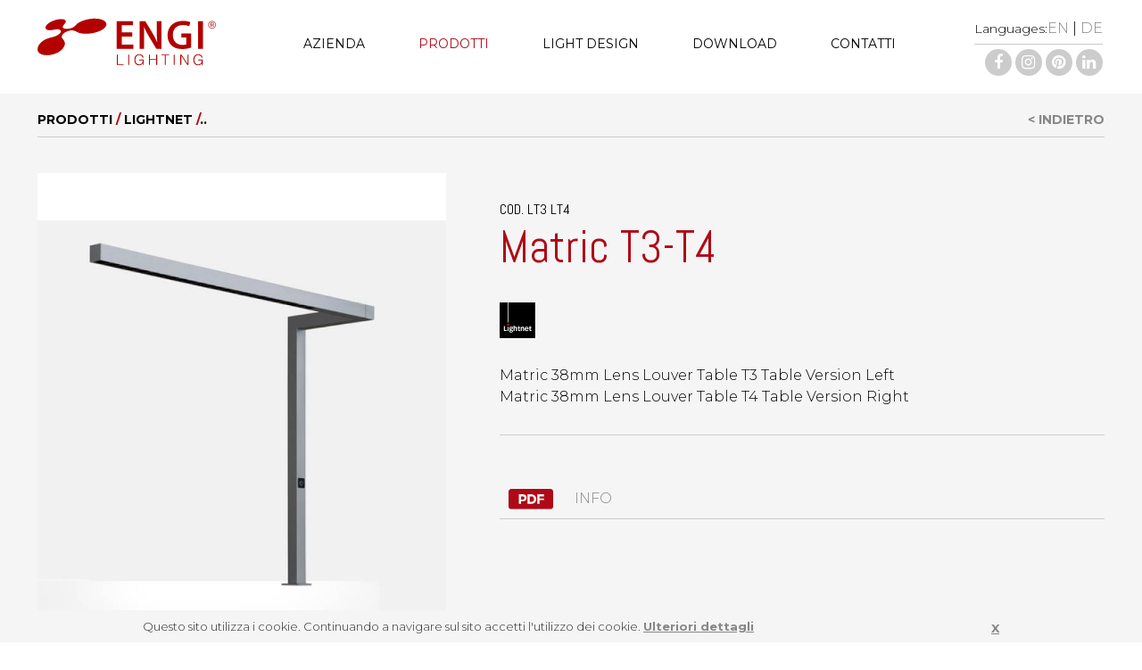

--- FILE ---
content_type: text/html; charset=UTF-8
request_url: https://engi.it/it/catalog/lightnet/matric-t3-t4-1128.html
body_size: 6212
content:
<!DOCTYPE html>
<html lang="it">
<head>

<title>Engi Lighting - Matric T3-T4</title> 
<meta name="keywords" content="Matric T3-T4"/> 
<meta name="description" content="Matric 38mm Lens Louver Table T3 Table Version LeftMatric 38mm Lens Louver Table T4 Table Version Right"/> 
<meta property="og:title" content="Matric T3-T4"/> 
<meta property="og:description" content="Matric 38mm Lens Louver Table T3 Table Version LeftMatric 38mm Lens Louver Table T4 Table Version Right"/> 
<meta property="og:site_name" content="Engi Lighting"/> 

<meta charset="utf-8">

<!--[if IE]><meta http-equiv='X-UA-Compatible' content='IE=edge,chrome=1'><![endif]-->

<meta name="HandheldFriendly" content="True">
<meta name="viewport" content="width=device-width, user-scalable=no, minimum-scale=1.0, maximum-scale=1.0">
<meta name="apple-mobile-web-app-capable" content="yes" />
<meta name="apple-mobile-web-app-status-bar-style" content="black" />
<meta name="apple-touch-fullscreen" content="yes" />	

<meta name="robots" content="index,follow" />
<meta name="language" content="it"> 
<meta name="author" content="Back2You" />
<base href="https://engi.it/it/">

<link rel="shortcut icon" href="../images/favicon.png" />

<link rel="stylesheet" type="text/css" href="../css/main.css?v=1769002347">
<link rel="stylesheet" type="text/css" href="../css/animate.css">
<link rel="stylesheet" type="text/css" href="../css/cart.css">
<link rel="stylesheet" type="text/css" media="print" href="../css/print.css" />
<link rel="stylesheet" type="text/css" href="../css/cart.css">
<link rel="stylesheet" type="text/css" href="../css/responsive.css">
<link rel="stylesheet" type="text/css" href="../css/jquery.sidr.light.css">

<script type="text/javascript" src="../js/jquery.min.js"></script>
<script type="text/javascript" src="../js/main.js" ></script>
<script type="text/javascript" src="../js/functions.js" ></script>
<script type="text/javascript" src="../js/jquery.validate.min.js"></script>
<script type="text/javascript" src="../js/jquery.validate.messages_it.js"></script>
<script type="text/javascript" src="../js/cart.js?v=2" ></script>
<script type="text/javascript" src="../js/jquery.lazyload.min.js"></script>
<script type="text/javascript" src="../js/modernizr-2.5.3-min.js"></script>
<script type="text/javascript" src="../js/jquery.appear.js" ></script>
<script type="text/javascript" src="../js/wow.js" ></script>
<script type="text/javascript" src="../js/parallax.min.js"></script>
<script type="text/javascript" src="../js/readmore.min.js"></script>
<script type="text/javascript" src="../js/jquery.sidr.min.js"></script>

<link rel="stylesheet" href="../js/fancybox/jquery.fancybox.css?v=3&cache=3" type="text/css" media="screen" />
<script type="text/javascript" src="../js/fancybox/jquery.fancybox.pack.js?v=2.1.4"></script>
<link rel="stylesheet" href="../js/fancybox/jquery.fancybox.css?v=3&cache=2" type="text/css" media="screen" />
<script type="text/javascript" src="../js/fancybox/jquery.fancybox.pack.js?v=2.1.4"></script>

</head>
<body class="prodotto">

<script type="text/javascript">
$(document).ready(function() {
   $("#mc-embedded-subscribe-form2").validate();
   $("#login_form").validate();
   $("#form_login_footer").validate();
});
</script>

<a href="#0" class="cd-top">Top</a>

<header>

<!-- Global site tag (gtag.js) - Google Analytics -->
<script async src="https://www.googletagmanager.com/gtag/js?id=UA-168798762-1"></script>
<script>
  window.dataLayer = window.dataLayer || [];
  function gtag(){dataLayer.push(arguments);}
  gtag('js', new Date());
  gtag('config', 'UA-168798762-1');
</script>

<div id="cookie-notice" class="global-site-notice cookie-notice hidden-important">
	<div class="notice-inner">
		Questo sito utilizza i cookie. Continuando a navigare sul sito accetti l'utilizzo dei cookie. <a href="javascript:void(0)" onclick="MM_openBrWindow('cookie.html','','scrollbars=yes,width=500,height=600')">Ulteriori dettagli</a>		<a id="close-cookie-notice" href="javascript:void(0)">X</a>
	</div>
</div>

<div class="container header fixed">

	<div class="row group relative">

		<a id="header_ancor" name="header_ancor" ></a>
	
		<div class="content">
			<div class="row group" >

				<div class="span12 col mt20 mb20">
					<div class="span3 col logo">
						<a href="https://engi.it/">
							<img src="../images/logo.svg" alt="Engi" width="200">
						</a>
					</div>

					<nav class="nav span7 col menu" id="sidr">
						 <div class="row col  left nodesktop">
							 <a id="close-menu"  href="javascript:void(0);" class="float-right"><img src="../images/close.png" alt="close" class="mt10"></a>
						  </div>
						<ul class="nav-list mt5">
							<li class="nav-item">
								<a href="azienda.html" class="">Azienda</a>
							</li>
							<!--
							<li class="nav-item">
								<a href="servizi/" class="">Servizi</a>
							</li>
							-->
							<li class="nav-item">
								<a href="catalog/" class="  active ">Prodotti</a>
							</li>
							<li class="nav-item">
								<a href="progetti/" class="">Light Design</a>
							</li>
							<li class="nav-item">
								<a href="download/" class="">Download</a>
							</li>
							<li class="nav-item">
								<a href="contatti.html" class="">Contatti</a>
							</li>
						</ul>
					</nav>

					<div class="span2 col right">
						<div class="display-table float-right">
							<div class="table-row">
								<div class="table-cell">
									<p class="mb5 right">
									<span class="float-left fs14 nomobile">Languages:</span> 
																			<a href="/en/catalog/lightnet/matric-t3-t4-1128.html">EN</a> | <a href="/de/catalog/lightnet/matric-t3-t4-1128.html">DE</a>
																		</p>
								</div>
							</div>
							<div class="table-row mt5 nomobile">
								<div class="table-cell bt1">
									<p class="mt5">
									<a href="https://www.facebook.com/ENGI-Iighting-1454624558103109/" target="_blank"><i class="fa fa-facebook-f "></i></a>
									<a href="https://www.instagram.com/engi_lighting/" target="_blank"><i class="fa fa-instagram ml5"></i></a>
									<a href="https://it.pinterest.com/engilighting/" target="_blank"><i class="fa fa-pinterest ml5"></i></a>
									<a href="https://www.linkedin.com/company/engi-srl/?originalSubdomain=it" target="_blank"><i class="fa fa-linkedin ml5"></i></a>
									</p>
								</div>
							</div>
						</div>
						<div class="nodesktop float-right mt20 ml30">
							<a id="side-menu" href="#sidr" class="white"><span class="">MENU</span> <img src="../images/menu_mobile.svg" alt="menu" width="30" class="ml10"></a>
						</div>
					</div>
				</div>
			</div>
		</div>
	</div>
</div>

</header>
<script type="text/javascript">
$(document).ready(function() {
	$("#form").validate();
});
</script>

<div class="container margin-top bggray_light">  
	<div class="content">
		<div class="row corpo mt20 group">
			<div class="row scheda mb60">
 
				<div class="span12 row bb1 col uppercase bold padding-bottom10 fs14 mt10">
					<a href="catalog/" class="black">Prodotti</a> <span class="red">/</span> <a href="catalog/lightnet/" class="black">Lightnet</a> <span class="red">/</span>..<a href="javascript:history.back();" class="float-right">< Indietro</a>				</div>

				<div class="span5 center images mt10 col padding-right40 mt40">
					<div class="span12 col mb40">
						<img id="mainImage" src="../include/class/image.php?src=../../download/8988d52_matric38mmlenslouvertablet3t4.jpg&height=800&bg=255255255&x_quadro=650&y_quadro=800" alt="Matric T3-T4"  title="Matric T3-T4" class="wmax "/>
					</div>
					<div class="span12 col mb10 center">
										</div>
				</div>

				<div class="span7 col mt40">
					<div class="row padding-left20 col">
						<div class="row col">
							
							<div class="span12 right col share">
								
								<span class="hidden fs12">  
								<a href="https://www.facebook.com/sharer/sharer.php?u=https://engi.it//it/catalog//98/matric-t3-t4-1128.html" target="_blank">FACEBOOK</a> |  
								<a href="https://plus.google.com/share?url=https://engi.it//it/catalog//98/matric-t3-t4-1128.html%23.VME19mkmh6A.google_plusone_share&t=Matric T3-T4" target="_blank">GOOGLE +</a> |  
								<a href="https://twitter.com/intent/tweet?text=Matric T3-T4&url=https://engi.it//it/catalog//98/matric-t3-t4-1128.html" target="_blank">TWITTER</a>							</div>
							<div class="span12 col">
								<h3 class="uppercase fs16 light mt30">Cod. LT3 LT4</h3>
								<h1 class="red light">Matric T3-T4 <span class="black fs30"></span></h1>
								<p class="mt30"><img src="../download/3c0eea5_logolightnet.svg" alt="Lightnet" height="40"></p>
								<p class="mt30">Matric 38mm Lens Louver Table T3 Table Version Left<br />
Matric 38mm Lens Louver Table T4 Table Version Right</p>
							</div>
							<div class="span12 col mt30 bt1">
								<table class="mt20">
																</table>
							</div>
							<div class="span12 col mt30">
															<div class="span12 col bb1 padding10"><a href="../download/913033c_matric38mmlenslouvertablet3t4.pdf" alt="Matric T3-T4" target="_blank"><img src="../images/pdf.svg" alt="PDF" width="50" class="mr20 inline-block"> INFO</a> </div>
														
														</div>
						</div>
					</div>
				</div>
			</div>
		</div>
	</div>
</div>


	<div class="container bgwhite">  
		<div class="content">
			<div class="row col mt30 center mb40">
				<h3 class="black center mb20">POTREBBE ANCHE INTERESSARTI...</h3>
									<a href="catalog/lightnet/matric-38mm-lens-louver-table-t2-1127.html">
						<img src="../include/class/image.php?src=../../download/c2e7b4f_matric38mmlenslouvertablet2.jpg&height=435&bg=245245245&x_quadro=325&y_quadro=435" alt="Matric 38mm Lens Louver Table T2"  title="Matric 38mm Lens Louver Table T2" class="span2 mr10 m10 mt20 "/>
					</a>
									<a href="catalog/lightnet/matric-38mm-lens-louver-table-t5-1129.html">
						<img src="../include/class/image.php?src=../../download/8539c26_matric38mmlenslouvertablet5.jpg&height=435&bg=245245245&x_quadro=325&y_quadro=435" alt="Matric 38mm Lens Louver Table T5"  title="Matric 38mm Lens Louver Table T5" class="span2 mr10 m10 mt20 "/>
					</a>
									<a href="catalog/lightnet/matric-38mm-lens-louver-table-t1-1126.html">
						<img src="../include/class/image.php?src=../../download/1447948_matric38mmlenslouvertablet1.jpg&height=435&bg=245245245&x_quadro=325&y_quadro=435" alt="Matric 38mm Lens Louver Table T1"  title="Matric 38mm Lens Louver Table T1" class="span2 mr10 m10 mt20 "/>
					</a>
							</div>
		</div>
	</div>
	
<div class="container bggray_light">   
	<div class="content_small">
		<div class="row group form">
			<h2 class="center mt40 mb40">FAI UNA RICHIESTA</h2>
			<form id="form" name="form" method="post" action="../include/process.php">
				<input type="hidden" name="prodotto" value="LT3 LT4 - Matric T3-T4">
				<input type="hidden" name="action" value="contatti">
				<input type="hidden" name="page" value="/it/catalog/lightnet/matric-t3-t4-1128.html">
								<div class="row padding10 col">
					<p class="mt10 row float-left">
					<select name="categoria" id="categoria" class="required padding10">
					<option value="">Tipo</option>
					<option value="15">Architetto - Designer</option><option value="23">Azienda</option><option value="22">Agente</option><option value="21">Progettista</option><option value="20">Ente pubblico</option><option value="19">Grossista</option><option value="18">Installatore</option><option value="17">Privato</option><option value="16">Arredatore - mobiliere</option><option value="24">Contract</option>					</select>
					</p>
					<p class="mt10 span6 float-left"><input name="nome" id="nome" type="text" class="required" title="Nome"  placeholder="Nome"></p>
					<p class="mt10 span6 float-left bl1"><input name="cognome" id="cognome" type="text" class="required" title="Cognome"  placeholder="Cognome"></p>
					<p class="mt10 span6 float-left"><input name="azieda" id="azieda" type="text" title="Azienda"  placeholder="Azienda"></p>
					<p class="mt10 span6 float-left bl1"><input name="citta" id="citta" class="required" type="text" title="Città"  placeholder="Città"></p>
					<p class="mt10 span6 float-left"><input name="email" name="email" type="text" class="email required" title="E-mail"  placeholder="E-mail"></p>
					<p class="mt10 span6 float-left bl1"><input name="telefono" id="telefono" type="text" class="required" title="Telefono"  placeholder="Telefono"></p>
				</div>
				<div class="span12 col padding-side10 mb40">
				<p><textarea name="richiesta" id="richiesta" rows="5" cols="30" class="required" title="Richiesta"  placeholder="Richiesta"></textarea></p>
					<p class="mt10"><img src="/include/captcha/captcha.php" alt="captcha codice" name="captcha" width="100" height="30" id="captcha" style="vertical-align:middle;"/> <input name="txt_captcha" type="text" id="txt_captcha" style="width:100px;margin-left:15px;font-size:16px;"  class="required"/> Copia il codice antispam</p>
					<p class="mt20"><input name="privacy" class="required checkbox" id="privacy" type="checkbox"> Dichiaro di aver letto l'<a href="javascript:void(0);" onclick="MM_openBrWindow('privacy.html','','scrollbars=yes,width=500,height=600')" style="text-decoration:underline">informativa sulla privacy</a></a></p>
					<p class="mt20 right">
						<input name="annulla" value=" ANNULLA " class="button"  type="reset">
					    <input name="invia" value=" INVIA RICHIESTA" class="button red" type="submit">
					</p>
				</div>
			</form>
		</div>
	</div>
</div>   



<div class="container footer bgred white"> 
	<div class="content">
		<div class="row mb20 group mt60">
			<div class="row col mt60 mb60">
				<div class="row col">
					<div id="mc_embed_signup">
					<!-- Begin MailChimp Signup Form -->
										<form action="https://engi.us11.list-manage.com/subscribe/post?u=9963a8faf1bd5e3a69abe4fb6&amp;id=68f8918837" method="post" id="mc-embedded-subscribe-form" name="mc-embedded-subscribe-form" class="validate" target="_blank" novalidate>
										
						<div id="mc_embed_signup_scroll">
							<h4 class="center light fs50">RESTA AGGIORNATO</h4>
							<div class="mc-field-group mt20  col row">
								<input type="email" value="" name="EMAIL" class="required email span9 col padding20 white" id="mce-EMAIL" placeholder="Inserisci la tua e-mail">
								<input type="submit" value="ISCRIVITI" name="subscribe" id="mc-embedded-subscribe" class="button span3 col padding20 center">
							</div>
							<div class="mc-field-group mt20 row col">
								<input name="privacy" class="privacy  checkbox inline required bgwhite float-left"  id="privacy_subscribe" type="checkbox" w>Accetto l'<a href="javascript:void(0);" onclick="MM_openBrWindow('privacy.html','','scrollbars=yes,width=500,height=600')" style="text-decoration:underline">informativa Privacy</a>							</div>
							<div id="mce-responses" class="clear  col row">
								<div class="response bggray red padding20  mt20" id="mce-error-response" style="display:none"></div>
								<div class="response bggray green padding20 mt20" id="mce-success-response" style="display:none"></div>
							</div>    <!-- real people should not fill this in and expect good things - do not remove this or risk form bot signups-->
							<div style="position: absolute; left: -5000px;" aria-hidden="true">								
																	<input type="text" name="b_9963a8faf1bd5e3a69abe4fb6_68f8918837" tabindex="-1" value="">
															</div>
						</div>
					</form>
					</div>

				</div>
			</div>

				<script type='text/javascript' src='//s3.amazonaws.com/downloads.mailchimp.com/js/mc-validate.js'></script>
				<script type='text/javascript'>(function($) {window.fnames = new Array(); window.ftypes = new Array();fnames[0]='EMAIL';ftypes[0]='email'; /*
				 * Translated default messages for the $ validation plugin.
				 * Locale: IT
				 */
				 
				 				$.extend($.validator.messages, {
				       required: "Campo obbligatorio.",
				       remote: "Controlla questo campo.",
				       email: "Inserisci un indirizzo email valido.",
				       url: "Inserisci un indirizzo web valido.",
				       date: "Inserisci una data valida.",
				       dateISO: "Inserisci una data valida (ISO).",
				       number: "Inserisci un numero valido.",
				       digits: "Inserisci solo numeri.",
				       creditcard: "Inserisci un numero di carta di credito valido.",
				       equalTo: "Il valore non corrisponde.",
				       accept: "Inserisci un valore con un&apos;estensione valida.",
				       maxlength: $.validator.format("Non inserire pi&ugrave; di {0} caratteri."),
				       minlength: $.validator.format("Inserisci almeno {0} caratteri."),
				       rangelength: $.validator.format("Inserisci un valore compreso tra {0} e {1} caratteri."),
				       range: $.validator.format("Inserisci un valore compreso tra {0} e {1}."),
				       max: $.validator.format("Inserisci un valore minore o uguale a {0}."),
				       min: $.validator.format("Inserisci un valore maggiore o uguale a {0}.")
				});
								}(jQuery));var $mcj = jQuery.noConflict(true);</script>
				<!--End mc_embed_signup-->
				
				


			<div class="span3 col ">
				<p class="fs22">Menu</p>
				<ul>
					<li>
						<a href="azienda.html" class="">Azienda</a>
					</li>
					<li>
						<a href="catalog/" class="  active ">Prodotti</a>
					</li>
					<li>
						<a href="progetti/" class="">Light Design</a>
					</li>
					<li>
						<a href="download/" class="">Download</a>
					</li>
					<li>
						<a href="contatti.html" class="">Contatti</a>
					</li>
				</ul>
			
			</div>
			<div class="span3 col">
				<p class="fs22">Marchi</p>
				<ul>
				    <li  class="row"><a href="catalog/engitechnical/">Engi Technical</a></li><li  class="row"><a href="catalog/engilighting/">Engi Lighting</a></li><li  class="row"><a href="catalog/lightnet/">Lightnet</a></li><li  class="row"><a href="catalog/nordlux/">Nordlux</a></li>				</ul>
			</div>
			<div class="span3 col">
				<p class="fs22">Follow Us</p>
				<ul>
					<li><a href="https://www.facebook.com/ENGI-Iighting-1454624558103109/" target="_blank">Facebook</a></li>
					<li><a href="https://www.instagram.com/engi_lighting/" target="_blank">Instagram</a></li>
					<a href="https://it.pinterest.com/engilighting/" target="_blank">Pinterest</a>
					<li><a href="https://www.linkedin.com/company/engi-srl/?originalSubdomain=it" target="_blank">Linkedin</a></li>
				</ul>
			</div>
			<div class="span3 col">
				<p class="fs22">Location</p>
				<p class="mt10 black lh180">
				Engi srl<br>
				Via Cassola, 60<br>
				36027 Rosà' (VI) Italy<br>
				+39 0424.582534<br>
				+39 0424.587185<br>
				<a href="mailto:info@engi.it">info@engi.it</a><br>
				</p>
			</div>
		</div>
		
		<div class="span12 col mt40 fs14">
			© Engi srl 2018 - Privacy - Cod. Fis. / P.iva 02640530248
		</div>
    </div>
</div>

<div class="container bggray_light"> 
	<div class="content_small">
		<div class="row group mt20 mb20">
				<div class="span4 col  padding-side15"><a href="https://www.luceinveneto.com/"  class="black"  target="_blank" ><img src="../download/1e29e37_logo1e87fb5bddbcb038019acf7333dd82b52x.png" alt="Luce in veneto" class="max-width"></a></div> 
		</div>
    </div>
</div>

<div class="container"> 
	<div class="content_small">
		<div class="row group mt20 mb20">
				<div class="span4 col  padding-side15"><a href="news/dgr11392017sistemadomoticoiotintegrato-17.html"  class="black" ><img src="../download/9a15557_banneriotweb01.jpg" alt="DGR 1139/2017 Sistema domotico IoT integrato" class="max-width"></a></div><div class="span4 col  padding-side15"><a href="http://www.m3net.eu/development/m3net/swm3net.nsf/Project?openform&prj=TEMART"  class="black"  target="_blank" ><img src="../download/ef8945e_porfesrbannersitiweb20191219.jpg" alt="DGR 1139 TEMART" class="max-width"></a></div><div class="span4 col  padding-side15"><a href="news/dgr822safeplace-12.html"  class="black" ><img src="../download/1966211_porfesrbannersitiweb20191219.jpg" alt="DGR 822 SAFE PLACE" class="max-width"></a></div><div class="span4 col  padding-side15"><a href="news/dgr1779-24.html"  class="black" ><img src="../download/0187d39_bannerpoc.jpg" alt="DGR 1779" class="max-width"></a></div> 
		</div>
    </div>
</div>

<script language="javascript">
$(".fancybox").fancybox({
	'showCloseButton': false,
	'titleShow'     : false,
	'modaul'	: 'true',
	'padding'           : 0,
	'overlayColor'	: '#000',
	'overlayOpacity'	: 0.8
});

jQuery(window).ready(function(){
if (jQuery(window).width() <= 768) {
	$('#side-menu').sidr({
		side: 'right'
	});
	$('#close-menu').click(function(){
		$.sidr('close');
	});
}
});
</script>

	<script type="text/javascript" src="//downloads.mailchimp.com/js/signup-forms/popup/embed.js" data-dojo-config="usePlainJson: true, isDebug: false"></script><script type="text/javascript">require(["mojo/signup-forms/Loader"], function(L) { L.start({"baseUrl":"mc.us11.list-manage.com","uuid":"9963a8faf1bd5e3a69abe4fb6","lid":"68f8918837"}) })</script>

<script language="javascript">

function change_image(src){
      $('#mainImage').attr('src',src);
}

$(document).ready(function() {
	
	  $('.parallax-window').parallax("../download/");
	  $( "#toggle_categorie" ).click(function() {
		$( "#toggle_categorie i" ).toggleClass( "rotate", 200 );
		$( "#menu_categorie" ).slideToggle( 400 );
	  });

	  $( ".button_categoria a" ).click(function() {
	  	var  categoria;

	  	categoria = $(this).attr('rel');
	  	$('.button_categoria a').removeClass("black");
	  	$(this).addClass("black");
	  	$(".lista_taglie").fadeOut(0);
	  	$("#"+categoria).fadeIn(0);
	});
	  
	$(".fancybox_video").fancybox({
		'showCloseButton': false,
		'titleShow'     : false,
		'modaul'	: 'true',
		'padding'           : 0,
		'overlayColor'	: '#000',
		'overlayOpacity'	: 0.8, 
		'type': 'iframe',
		'width'	: '75%',
		'height'	: '75%'
	});
	
});

</script>

</body>
</html>

--- FILE ---
content_type: text/css
request_url: https://engi.it/css/jquery.sidr.light.css
body_size: 306
content:
@media screen and (max-width: 768px) {
	.sidr { display:none;position:absolute;position:fixed;top:0;height:100%;z-index:999999;width:100%;overflow-x:none;overflow-y:auto; background:#AF0917; color:#000; padding:20px; font-size:22px; }
	.sidr .sidr-inner { padding:0 0 15px }
	.sidr .sidr-inner>p { margin-left:15px;margin-right:15px }
	.sidr.right { left:auto;right:-260px}
	.sidr.left { left:-260px;right:auto}
	.sidr>p { margin-left:15px;margin-right:15px; }
	.sidr ul { display:block;margin:20px 0 15px;padding:0; text-align:center; }
	.sidr ul li { display:inline-block; margin:0; text-align:center!important; width:100%; }
	.sidr ul li a { display: block; text-decoration: none; color: #FFF!important; font-size: 25px; padding: 5px; font-weight: 300!important; }
	.sidr ul li a:hover { color:#CCC!important; }
	.sidr ul li.active a,.sidr ul li:hover a { color:#CCC;  border-color:#CCC; }
	.sidr ul li span { display: block; }
}

--- FILE ---
content_type: image/svg+xml
request_url: https://engi.it/download/3c0eea5_logolightnet.svg
body_size: 15520
content:
<?xml version="1.0" encoding="utf-8"?>
<!-- Generator: Adobe Illustrator 15.0.0, SVG Export Plug-In . SVG Version: 6.00 Build 0)  -->
<!DOCTYPE svg PUBLIC "-//W3C//DTD SVG 1.1//EN" "http://www.w3.org/Graphics/SVG/1.1/DTD/svg11.dtd">
<svg version="1.1" id="Livello_1" xmlns="http://www.w3.org/2000/svg" xmlns:xlink="http://www.w3.org/1999/xlink" x="0px" y="0px"
	 width="240.94px" height="240.94px" viewBox="0 0 240.94 240.94" enable-background="new 0 0 240.94 240.94" xml:space="preserve">
<path d="M-0.249,0.5h54.317v134.712h5.575V0.5h180.127v240H-0.249"/>
<path fill="none" stroke="#000000" stroke-width="0.917" stroke-linecap="round" stroke-miterlimit="10" d="M-0.249,0.5h54.317
	v134.712h5.575V0.5h180.127v240H-0.249V0.5z"/>
<path fill="#FA0F10" d="M49.665,150.213c0-3.963,3.227-7.189,7.192-7.189s7.187,3.228,7.187,7.189c0,3.969-3.221,7.193-7.187,7.193
	S49.665,154.182,49.665,150.213"/>
<path fill="none" stroke="#000000" stroke-width="1.1" stroke-miterlimit="10" d="M49.665,150.213c0-3.963,3.227-7.189,7.192-7.189
	s7.187,3.228,7.187,7.189c0,3.969-3.221,7.193-7.187,7.193S49.665,154.182,49.665,150.213z"/>
<path fill="#FFFFFF" d="M202.473,167.33h-4.235v4.54h4.235v14.317c-0.025,1.09,0.162,2.225,0.542,3.354
	c0.41,1.204,1.205,2.228,2.364,3.04c1.175,0.812,2.796,1.227,4.968,1.26c0.41,0.004,1.006-0.053,1.787-0.17
	c0.768-0.122,1.59-0.334,2.442-0.634l0.364-0.132l0.16-0.45v-4.455l-0.748,0.286l-0.322,0.124c-0.673,0.25-1.242,0.437-1.72,0.554
	c-0.438,0.104-0.95,0.157-1.52,0.157c-1.152-0.03-1.87-0.31-2.12-0.835c-0.333-0.693-0.476-1.555-0.43-2.557
	c0.006-4.617,0.006-9.24,0.006-13.86h6.615v-4.54h-6.615c0-2.59,0-5.18-0.008-7.766v-0.813l-0.754,0.302l-4.664,1.85l-0.352,0.138
	v6.29H202.473z M143.216,165.223h5.211v3.393l1.243-1.026c0.986-0.782,2.094-1.455,3.3-2.005c1.25-0.57,2.658-0.872,4.186-0.9
	c2.41,0,4.32,0.703,5.69,2.098c1.37,1.39,2.065,3.47,2.065,6.183v20.341h-5.775v-18.908c0.044-1.277-0.187-2.383-0.672-3.303
	c-0.417-0.791-1.298-1.193-2.694-1.238c-1.752,0.065-3.206,0.535-4.412,1.426c-1.17,0.869-2.156,1.759-2.932,2.646v19.377h-5.763
	v-28.078h0.553V165.223z M125.94,167.33h-4.231v4.54h4.239v14.317c-0.029,1.098,0.152,2.229,0.532,3.354
	c0.41,1.204,1.207,2.228,2.37,3.04c1.17,0.812,2.79,1.227,4.966,1.26c0.406,0.004,1.005-0.053,1.787-0.17
	c0.769-0.122,1.587-0.334,2.438-0.634l0.37-0.132l0.159-0.45v-4.45l-0.743,0.28l-0.33,0.125c-0.672,0.25-1.242,0.437-1.718,0.554
	c-0.436,0.104-0.951,0.157-1.521,0.157c-1.148-0.03-1.868-0.31-2.12-0.835c-0.333-0.696-0.476-1.559-0.425-2.557v-13.86h6.621v-4.54
	h-6.619v-8.58l-0.752,0.303l-4.667,1.85l-0.347,0.137v0.374l-0.007,5.916L125.94,167.33z M95.146,156.884h5.218v11.729l1.242-1.024
	c0.982-0.78,2.09-1.452,3.296-2.005c1.25-0.57,2.662-0.872,4.19-0.9c2.405,0,4.316,0.703,5.689,2.098
	c1.37,1.39,2.062,3.47,2.062,6.183v20.341h-5.773v-18.908c0.045-1.277-0.185-2.383-0.676-3.303
	c-0.416-0.791-1.297-1.193-2.692-1.238c-1.747,0.065-3.205,0.535-4.407,1.426c-1.173,0.871-2.157,1.763-2.931,2.646v19.377h-5.77
	v-36.414h0.552L95.146,156.884z M81.381,169.327c-1.23-0.976-2.833-1.47-4.763-1.472c-1.935,0.002-3.54,0.496-4.768,1.472
	c-1.24,0.985-1.894,2.46-1.93,4.39c0.05,2.053,0.716,3.61,1.983,4.65c1.25,1.023,2.841,1.542,4.713,1.542
	c1.871,0,3.456-0.521,4.708-1.544c1.271-1.038,1.937-2.598,1.983-4.629C83.269,171.787,82.624,170.312,81.381,169.327
	L81.381,169.327z M70.396,191.247c-0.826,0.915-1.257,1.979-1.282,3.185c0.04,1.215,0.545,2.153,1.487,2.816
	c0.908,0.633,2.01,1.078,3.294,1.322c1.26,0.242,2.497,0.359,3.681,0.35c2.412-0.027,4.293-0.463,5.574-1.293
	c1.326-0.855,2.011-1.977,2.018-3.324c0.055-0.91-0.252-1.726-0.925-2.393c-0.65-0.654-1.908-1.188-3.839-1.623l-6.63-1.46
	l-0.395,0.06C72.173,189.6,71.17,190.391,70.396,191.247L70.396,191.247z M86.495,169.494c0.277,0.39,0.512,0.79,0.689,1.203
	c0.406,0.921,0.61,2.045,0.604,3.344c0.018,1.404-0.345,2.816-1.067,4.188c-0.738,1.39-1.965,2.553-3.662,3.459
	c-1.66,0.895-3.903,1.36-6.67,1.396c-0.538,0-0.99-0.022-1.375-0.069l-0.618-0.101c-0.277,0.231-0.49,0.442-0.628,0.625
	c-0.117,0.149-0.172,0.338-0.172,0.555c-0.01,0.146-0.025,0.255,0.223,0.404c0.21,0.13,0.855,0.407,2.822,0.827l4.57,0.986
	c2.231,0.396,4.203,1.113,5.826,2.131c1.775,1.111,2.72,2.99,2.8,5.58c-0.05,2.123-0.772,3.817-2.15,5.069
	c-1.305,1.187-2.967,2.044-4.934,2.548c-1.9,0.49-3.891,0.733-5.9,0.723c-2.046,0.007-3.994-0.217-5.78-0.668
	c-1.84-0.465-3.363-1.24-4.525-2.301c-1.232-1.121-1.87-2.619-1.908-4.447c0.043-1.934,0.636-3.518,1.772-4.725
	c0.785-0.837,1.725-1.605,2.812-2.297c-0.067-0.059-0.136-0.107-0.205-0.17c-0.614-0.533-0.95-1.354-1-2.434
	c0.034-1.184,0.394-2.133,1.061-2.858c0.3-0.317,0.626-0.62,0.974-0.912c-0.343-0.194-0.705-0.428-1.092-0.7
	c-0.914-0.649-1.723-1.545-2.405-2.66c-0.694-1.146-1.07-2.567-1.104-4.224c-0.009-2.587,0.934-4.782,2.79-6.543
	c1.843-1.746,4.606-2.665,8.225-2.739c1.04,0.004,1.953,0.057,2.734,0.156c0.79,0.104,1.468,0.236,2.111,0.404l8.69-0.021h0.55
	v4.272L86.495,169.494L86.495,169.494z M54.373,165.225h5.22v28.078h-5.768v-28.078H54.373z M29.327,193.305h20.029v-4.9H34.737
	v-28.607h-5.958v33.504h0.549L29.327,193.305z M189.512,177.624h-14.203l0.073-0.614c0.308-2.652,1.066-4.765,2.27-6.273
	c1.271-1.588,3.061-2.404,5.334-2.432c2.354,0.07,4.138,0.977,5.33,2.7c1.118,1.636,1.71,3.673,1.753,6.058l0.008,0.562
	L189.512,177.624L189.512,177.624z M194.927,180.514v-2.211c0.015-2.201-0.354-4.347-1.103-6.371
	c-0.767-2.076-2.026-3.807-3.757-5.145c-1.747-1.346-4.069-2.055-6.923-2.104c-3.497,0.078-6.2,0.946-8.05,2.582
	c-1.826,1.61-3.08,3.567-3.724,5.817c-0.625,2.181-0.927,4.256-0.886,6.17c-0.04,1.901,0.261,3.988,0.885,6.179
	c0.643,2.254,1.896,4.215,3.724,5.83c1.85,1.637,4.552,2.506,8.027,2.579c2.733-0.021,5.052-0.655,6.916-1.896
	c1.856-1.23,3.29-2.973,4.25-5.166l0.245-0.555l-0.47-0.434l-4.157-1.377l-0.56-0.184l-0.15,0.567
	c-0.175,0.671-0.445,1.21-0.884,1.856c-0.412,0.617-1.053,1.188-1.892,1.685c-0.823,0.49-1.931,0.752-3.302,0.783
	c-1.736,0.038-3.206-0.583-4.492-1.908c-1.186-1.214-1.9-3.28-2.127-6.149h18.425v-0.549L194.927,180.514z"/>
<path fill="none" stroke="#000000" stroke-width="1.1" stroke-linecap="round" stroke-miterlimit="10" d="M202.473,167.33h-4.235
	v4.54h4.235v14.317c-0.025,1.09,0.162,2.225,0.542,3.354c0.41,1.204,1.205,2.228,2.364,3.04c1.175,0.812,2.796,1.227,4.968,1.26
	c0.41,0.004,1.006-0.053,1.787-0.17c0.768-0.122,1.59-0.334,2.442-0.634l0.364-0.132l0.16-0.45v-4.455l-0.748,0.286l-0.322,0.124
	c-0.673,0.25-1.242,0.437-1.72,0.554c-0.438,0.104-0.95,0.157-1.52,0.157c-1.152-0.03-1.87-0.31-2.12-0.835
	c-0.333-0.693-0.476-1.555-0.43-2.557c0.006-4.617,0.006-9.24,0.006-13.86h6.615v-4.54h-6.615c0-2.59,0-5.18-0.008-7.766v-0.813
	l-0.754,0.302l-4.664,1.85l-0.352,0.138v6.29H202.473z M143.216,165.223h5.211v3.393l1.243-1.026c0.986-0.782,2.094-1.455,3.3-2.005
	c1.25-0.57,2.658-0.872,4.186-0.9c2.41,0,4.32,0.703,5.69,2.098c1.37,1.39,2.065,3.47,2.065,6.183v20.341h-5.775v-18.908
	c0.044-1.277-0.187-2.383-0.672-3.303c-0.417-0.791-1.298-1.193-2.694-1.238c-1.752,0.065-3.206,0.535-4.412,1.426
	c-1.17,0.869-2.156,1.759-2.932,2.646v19.377h-5.763v-28.078h0.553V165.223z M125.94,167.33h-4.231v4.54h4.239v14.317
	c-0.029,1.098,0.152,2.229,0.532,3.354c0.41,1.204,1.207,2.228,2.37,3.04c1.17,0.812,2.79,1.227,4.966,1.26
	c0.406,0.004,1.005-0.053,1.787-0.17c0.769-0.122,1.587-0.334,2.438-0.634l0.37-0.132l0.159-0.45v-4.45l-0.743,0.28l-0.33,0.125
	c-0.672,0.25-1.242,0.437-1.718,0.554c-0.436,0.104-0.951,0.157-1.521,0.157c-1.148-0.03-1.868-0.31-2.12-0.835
	c-0.333-0.696-0.476-1.559-0.425-2.557v-13.86h6.621v-4.54h-6.619v-8.58l-0.752,0.303l-4.667,1.85l-0.347,0.137v0.374l-0.007,5.916
	L125.94,167.33z M95.146,156.884h5.218v11.729l1.242-1.024c0.982-0.78,2.09-1.452,3.296-2.005c1.25-0.57,2.662-0.872,4.19-0.9
	c2.405,0,4.316,0.703,5.689,2.098c1.37,1.39,2.062,3.47,2.062,6.183v20.341h-5.773v-18.908c0.045-1.277-0.185-2.383-0.676-3.303
	c-0.416-0.791-1.297-1.193-2.692-1.238c-1.747,0.065-3.205,0.535-4.407,1.426c-1.173,0.871-2.157,1.763-2.931,2.646v19.377h-5.77
	v-36.414h0.552L95.146,156.884z M81.381,169.327c-1.23-0.976-2.833-1.47-4.763-1.472c-1.935,0.002-3.54,0.496-4.768,1.472
	c-1.24,0.985-1.894,2.46-1.93,4.39c0.05,2.053,0.716,3.61,1.983,4.65c1.25,1.023,2.841,1.542,4.713,1.542
	c1.871,0,3.456-0.521,4.708-1.544c1.271-1.038,1.937-2.598,1.983-4.629C83.269,171.787,82.624,170.312,81.381,169.327
	L81.381,169.327z M70.396,191.247c-0.826,0.915-1.257,1.979-1.282,3.185c0.04,1.215,0.545,2.153,1.487,2.816
	c0.908,0.633,2.01,1.078,3.294,1.322c1.26,0.242,2.497,0.359,3.681,0.35c2.412-0.027,4.293-0.463,5.574-1.293
	c1.326-0.855,2.011-1.977,2.018-3.324c0.055-0.91-0.252-1.726-0.925-2.393c-0.65-0.654-1.908-1.188-3.839-1.623l-6.63-1.46
	l-0.395,0.06C72.173,189.6,71.17,190.391,70.396,191.247L70.396,191.247z M86.495,169.494c0.277,0.39,0.512,0.79,0.689,1.203
	c0.406,0.921,0.61,2.045,0.604,3.344c0.018,1.404-0.345,2.816-1.067,4.188c-0.738,1.39-1.965,2.553-3.662,3.459
	c-1.66,0.895-3.903,1.36-6.67,1.396c-0.538,0-0.99-0.022-1.375-0.069l-0.618-0.101c-0.277,0.231-0.49,0.442-0.628,0.625
	c-0.117,0.149-0.172,0.338-0.172,0.555c-0.01,0.146-0.025,0.255,0.223,0.404c0.21,0.13,0.855,0.407,2.822,0.827l4.57,0.986
	c2.231,0.396,4.203,1.113,5.826,2.131c1.775,1.111,2.72,2.99,2.8,5.58c-0.05,2.123-0.772,3.817-2.15,5.069
	c-1.305,1.187-2.967,2.044-4.934,2.548c-1.9,0.49-3.891,0.733-5.9,0.723c-2.046,0.007-3.994-0.217-5.78-0.668
	c-1.84-0.465-3.363-1.24-4.525-2.301c-1.232-1.121-1.87-2.619-1.908-4.447c0.043-1.934,0.636-3.518,1.772-4.725
	c0.785-0.837,1.725-1.605,2.812-2.297c-0.067-0.059-0.136-0.107-0.205-0.17c-0.614-0.533-0.95-1.354-1-2.434
	c0.034-1.184,0.394-2.133,1.061-2.858c0.3-0.317,0.626-0.62,0.974-0.912c-0.343-0.194-0.705-0.428-1.092-0.7
	c-0.914-0.649-1.723-1.545-2.405-2.66c-0.694-1.146-1.07-2.567-1.104-4.224c-0.009-2.587,0.934-4.782,2.79-6.543
	c1.843-1.746,4.606-2.665,8.225-2.739c1.04,0.004,1.953,0.057,2.734,0.156c0.79,0.104,1.468,0.236,2.111,0.404l8.69-0.021h0.55
	v4.272L86.495,169.494L86.495,169.494z M54.373,165.225h5.22v28.078h-5.768v-28.078H54.373z M29.327,193.305h20.029v-4.9H34.737
	v-28.607h-5.958v33.504h0.549L29.327,193.305z M189.512,177.624h-14.203l0.073-0.614c0.308-2.652,1.066-4.765,2.27-6.273
	c1.271-1.588,3.061-2.404,5.334-2.432c2.354,0.07,4.138,0.977,5.33,2.7c1.118,1.636,1.71,3.673,1.753,6.058l0.008,0.562
	L189.512,177.624L189.512,177.624z M194.927,180.514v-2.211c0.015-2.201-0.354-4.347-1.103-6.371
	c-0.767-2.076-2.026-3.807-3.757-5.145c-1.747-1.346-4.069-2.055-6.923-2.104c-3.497,0.078-6.2,0.946-8.05,2.582
	c-1.826,1.61-3.08,3.567-3.724,5.817c-0.625,2.181-0.927,4.256-0.886,6.17c-0.04,1.901,0.261,3.988,0.885,6.179
	c0.643,2.254,1.896,4.215,3.724,5.83c1.85,1.637,4.552,2.506,8.027,2.579c2.733-0.021,5.052-0.655,6.916-1.896
	c1.856-1.23,3.29-2.973,4.25-5.166l0.245-0.555l-0.47-0.434l-4.157-1.377l-0.56-0.184l-0.15,0.567
	c-0.175,0.671-0.445,1.21-0.884,1.856c-0.412,0.617-1.053,1.188-1.892,1.685c-0.823,0.49-1.931,0.752-3.302,0.783
	c-1.736,0.038-3.206-0.583-4.492-1.908c-1.186-1.214-1.9-3.28-2.127-6.149h18.425v-0.549L194.927,180.514z"/>
<path fill="#FFFFFF" d="M202.839,167.992h-4.228v3.41l4.229-0.006v14.729c-0.021,1.037,0.146,2.085,0.512,3.146
	c0.37,1.095,1.096,2,2.156,2.74c1.082,0.746,2.64,1.121,4.647,1.149c0.386,0.007,0.952-0.05,1.69-0.162
	c0.738-0.117,1.513-0.317,2.335-0.603l0.156-0.061v-3.623l-0.322,0.123c-0.693,0.264-1.29,0.448-1.783,0.57
	c-0.481,0.113-1.021,0.17-1.644,0.17c-1.462-0.037-2.28-0.452-2.61-1.139c-0.368-0.764-0.53-1.694-0.481-2.793l0.008-14.25
	l6.602,0.006v-3.409h-6.602l-0.008-8.24l-4.656,1.832L202.839,167.992L202.839,167.992z M143.165,165.902h4.656v3.976l2.144-1.756
	c0.943-0.744,2-1.38,3.165-1.912c1.185-0.536,2.508-0.812,3.96-0.84c2.229-0.002,4,0.626,5.277,1.915
	c1.281,1.29,1.899,3.22,1.896,5.74v19.604h-4.655v-18.189c0.044-1.353-0.205-2.526-0.737-3.522c-0.5-0.935-1.511-1.466-3.158-1.521
	c-1.898,0.07-3.47,0.586-4.742,1.521c-1.275,0.942-2.324,1.896-3.147,2.86v18.85h-4.655V165.9L143.165,165.902z M126.484,167.992
	h-4.228v3.41l4.229-0.006v14.729c-0.025,1.037,0.146,2.085,0.508,3.146c0.373,1.095,1.096,2,2.155,2.74
	c1.08,0.746,2.639,1.121,4.65,1.149c0.382,0.007,0.95-0.05,1.687-0.162c0.738-0.117,1.514-0.317,2.341-0.603l0.152-0.061v-3.623
	l-0.322,0.123c-0.697,0.264-1.289,0.448-1.782,0.57c-0.48,0.113-1.024,0.17-1.646,0.17c-1.462-0.037-2.276-0.452-2.605-1.139
	c-0.37-0.764-0.538-1.694-0.486-2.793v-14.25l6.608,0.006v-3.409h-6.608v-8.24l-4.653,1.832V167.992L126.484,167.992z
	 M95.205,157.646h4.659v12.229l2.139-1.755c0.942-0.743,2-1.38,3.17-1.91c1.184-0.537,2.506-0.812,3.954-0.84
	c2.232-0.003,4.003,0.625,5.277,1.914c1.287,1.29,1.9,3.22,1.9,5.74v19.604h-4.656v-18.189c0.04-1.353-0.205-2.526-0.742-3.522
	c-0.5-0.935-1.51-1.466-3.154-1.521c-1.9,0.07-3.471,0.586-4.743,1.521c-1.276,0.942-2.325,1.896-3.145,2.86v18.85h-4.659V157.646
	L95.205,157.646z M81.129,169.85c-1.12-0.879-2.58-1.334-4.41-1.336c-1.827,0.002-3.29,0.455-4.408,1.336
	c-1.104,0.867-1.688,2.16-1.717,3.934c0.036,1.882,0.643,3.256,1.776,4.175c1.143,0.933,2.586,1.403,4.35,1.405
	c1.757-0.002,3.2-0.475,4.348-1.405c1.134-0.922,1.733-2.293,1.78-4.175C82.812,172.012,82.228,170.717,81.129,169.85
	 M70.922,191.504c-0.738,0.811-1.118,1.73-1.141,2.796c0.036,1.013,0.45,1.78,1.258,2.337c0.832,0.58,1.852,0.99,3.069,1.221
	c1.225,0.232,2.41,0.344,3.556,0.332c2.343-0.023,4.09-0.435,5.273-1.192c1.188-0.761,1.753-1.707,1.76-2.838
	c0.046-0.767-0.203-1.427-0.76-1.979c-0.555-0.547-1.717-1.043-3.566-1.466l-6.608-1.442c-1.16,0.674-2.104,1.42-2.843,2.23
	 M85.401,169.046c0.597,0.61,1.051,1.261,1.356,1.956c0.384,0.855,0.56,1.887,0.552,3.09c0.022,1.32-0.313,2.617-0.998,3.891
	c-0.689,1.295-1.84,2.356-3.425,3.203c-1.603,0.854-3.744,1.283-6.41,1.317c-0.504,0-0.938-0.022-1.296-0.063l-0.833-0.141
	c-0.42,0.332-0.72,0.62-0.912,0.87c-0.189,0.248-0.283,0.546-0.283,0.884c-0.04,0.332,0.101,0.625,0.486,0.859
	c0.41,0.25,1.39,0.55,2.984,0.888l4.562,0.979c2.187,0.385,4.065,1.066,5.636,2.043c1.631,1.012,2.465,2.73,2.537,5.08
	c-0.045,1.908-0.694,3.451-1.967,4.6c-1.247,1.122-2.812,1.92-4.689,2.4c-1.864,0.477-3.78,0.709-5.746,0.699
	c-2.015,0.006-3.894-0.211-5.637-0.646c-1.746-0.44-3.183-1.155-4.279-2.149c-1.117-1.017-1.69-2.367-1.725-4.021
	c0.04-1.747,0.577-3.187,1.62-4.295c0.928-0.978,2.064-1.845,3.41-2.612c-0.275-0.156-0.556-0.363-0.85-0.613
	c-0.511-0.443-0.768-1.141-0.807-2.024c0.025-0.979,0.325-1.804,0.91-2.433c0.46-0.49,0.995-0.947,1.608-1.371
	c-0.556-0.231-1.154-0.582-1.811-1.043c-0.861-0.607-1.609-1.434-2.248-2.476c-0.657-1.063-0.994-2.373-1.026-3.91
	c0-2.399,0.874-4.433,2.613-6.075c1.759-1.649,4.387-2.494,7.836-2.562c1.002,0.005,1.891,0.056,2.65,0.155
	c0.764,0.096,1.422,0.225,2.043,0.382l8.811-0.005v3.145h-4.673L85.401,169.046z M54.521,165.9h4.658v26.728h-4.657L54.521,165.9
	L54.521,165.9z M29.531,192.628h19.44v-3.765H34.381v-28.334h-4.846v32.098L29.531,192.628z M189.36,177.1h-13.56
	c0.3-2.558,1.02-4.529,2.153-5.937c1.162-1.446,2.777-2.183,4.897-2.206c2.172,0.064,3.772,0.88,4.855,2.439
	C188.767,172.925,189.327,174.822,189.36,177.1 M194.21,180.504v-2.189c0.015-2.131-0.34-4.17-1.063-6.123
	c-0.729-1.965-1.918-3.582-3.566-4.853c-1.666-1.274-3.867-1.922-6.583-1.97c-3.318,0.072-5.889,0.865-7.657,2.423
	c-1.747,1.53-2.936,3.367-3.553,5.503c-0.606,2.107-0.898,4.087-0.854,5.948c-0.043,1.875,0.25,3.866,0.855,5.979
	c0.617,2.146,1.806,3.982,3.553,5.519c1.77,1.552,4.34,2.346,7.657,2.42c2.604-0.022,4.804-0.613,6.583-1.787
	c1.779-1.172,3.122-2.804,4.043-4.882l0.105-0.243l-4.147-1.36l-0.065,0.246c-0.124,0.469-0.417,1.051-0.892,1.756
	c-0.46,0.682-1.145,1.295-2.065,1.84c-0.895,0.525-2.078,0.816-3.562,0.848c-1.87,0.04-3.502-0.641-4.891-2.057
	c-1.342-1.362-2.132-3.687-2.313-7.017h18.42L194.21,180.504z"/>
</svg>


--- FILE ---
content_type: application/javascript
request_url: https://engi.it/js/main.js
body_size: 551
content:
jQuery(document).ready(function($){
    // browser window scroll (in pixels) after which the "back to top" link is shown
    var offset = 300,
            //browser window scroll (in pixels) after which the "back to top" link opacity is reduced
            offset_opacity = 1200,
            //duration of the top scrolling animation (in ms)
            scroll_top_duration = 700,
            //grab the "back to top" link
            $back_to_top = $('.cd-top');

    //hide or show the "back to top" link
    $(window).scroll(function(){
            ( $(this).scrollTop() > offset ) ? $back_to_top.addClass('cd-is-visible') : $back_to_top.removeClass('cd-is-visible cd-fade-out');
            if( $(this).scrollTop() > offset_opacity ) { 
                    $back_to_top.addClass('cd-fade-out');
            }
    });

    //smooth scroll to top
    $back_to_top.on('click', function(event){
            event.preventDefault();
            $('body,html').animate({
                    scrollTop: 0 ,
                    }, scroll_top_duration
            );
    });

});


$(document).ready(function() {
        $("#close-cookie-notice").click(function(){
            $("#cookie-notice").addClass('hidden-important');

            var now = new Date();
            var time = now.getTime();
            var exdays = 60; //Numero di giorni di validitÃƒ  del cookie
            var expireTime = time + (exdays*24*60*60*1000);
            now.setTime(expireTime);
            document.cookie = 'cookienotice=ok;expires='+now.toGMTString()+';path=/';

        });

        var cookienotice = document.cookie.replace(/(?:(?:^|.*;\s*)cookienotice\s*\=\s*([^;]*).*$)|^.*$/, "$1");

        if(cookienotice != 'ok') {
            $('#cookie-notice').removeClass('hidden-important');
        }
});

--- FILE ---
content_type: image/svg+xml
request_url: https://engi.it/images/menu_mobile.svg
body_size: 646
content:
<?xml version="1.0" encoding="utf-8"?>
<!-- Generator: Adobe Illustrator 15.0.0, SVG Export Plug-In . SVG Version: 6.00 Build 0)  -->
<!DOCTYPE svg PUBLIC "-//W3C//DTD SVG 1.1//EN" "http://www.w3.org/Graphics/SVG/1.1/DTD/svg11.dtd">
<svg version="1.1" id="Livello_1" xmlns="http://www.w3.org/2000/svg" xmlns:xlink="http://www.w3.org/1999/xlink" x="0px" y="0px"
	 width="77.89px" height="50px" viewBox="101.389 0 77.89 50" enable-background="new 101.389 0 77.89 50" xml:space="preserve">
<g>
	<rect x="101.389" y="0.428" fill="#AF0917" width="77.89" height="8.572"/>
</g>
<g>
	<rect x="101.389" y="20.714" fill="#AF0917" width="77.89" height="8.572"/>
</g>
<g>
	<rect x="101.389" y="40.928" fill="#AF0917" width="77.89" height="8.572"/>
</g>
</svg>
